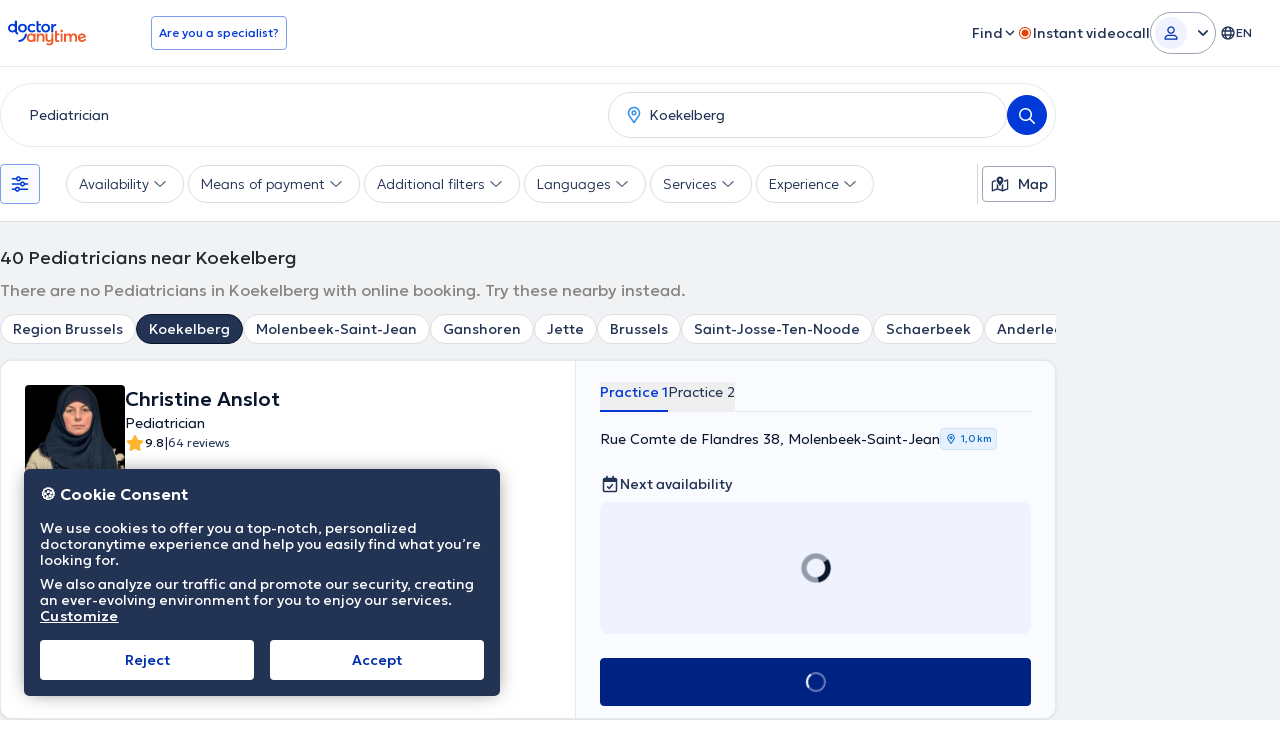

--- FILE ---
content_type: text/javascript
request_url: https://www.doctoranytime.be/dist/vite/ts-search-page.BHifn6pu.js
body_size: 8391
content:
var R=(e,n,t)=>new Promise((o,i)=>{var r=c=>{try{a(t.next(c))}catch(l){i(l)}},s=c=>{try{a(t.throw(c))}catch(l){i(l)}},a=c=>c.done?o(c.value):Promise.resolve(c.value).then(r,s);a((t=t.apply(e,n)).next())});import{d as le}from"./dat-banner.DYMoJvVd.js";import{s as O,d as de,g as ue}from"./index.BO7D84OS.js";import{d,s as fe,o as Q}from"./dom.CZsrNE0w.js";import{g as J,l as pe}from"./dat.DYt1eiG5.js";import{g as h}from"./universalAnalyticsEvents.BHTbLIQp.js";import{e as Y,a as X,i as me}from"./index.DGTd79Ru.js";import{m as he,p as ge,A as be,g as ve}from"./index.BXNIjblx.js";import{d as ye}from"./post.Bfj6R-n4.js";import{u as we}from"./index.C-oIOqGq.js";import{i as Le}from"./index.4fSXNVRS.js";import{f as Ee}from"./index.DuC3FrVH.js";import{c as $,e as Se}from"./url.CVuuu65o.js";import{c as qe}from"./localizerHelper.BapUfS6Z.js";import{d as ke}from"./get.B2Q8WWeN.js";import{r as _}from"./index.CPOezMXa.js";import{u as Ae}from"./index.DAd6JZmK.js";import{o as Pe}from"./helpers.D_Dt5h6J.js";import{g as Z}from"./svg-icons.DZQm9AYN.js";import{i as Ce}from"./index.DeNeth3q.js";import{u as Ie}from"./dat-button.DEM2WLvs.js";import{S as Re}from"./splide.esm.BenR5dLP.js";import{clearWaitingListSessionSubscriptions as Be,isSubscribedToWaitingList as Ve,initWaitingList as xe,enJoinWLfromSource as Me,checkPendingWaitingListAction as Oe}from"./index.BPLU1IE6.js";import{c as _e}from"./methods.Ckh_6cCE.js";import{s as We}from"./index.CxGz_Qao.js";import{i as Te}from"./index.D5qSK-q1.js";import"./tokens.BU2cqUkR.js";import"./types.BWdXMtgP.js";import"./transitions.Chb054bN.js";import"./customEventStore.Di2snKOi.js";import"./random.C19Uxin4.js";import"./mobileAppBridge.B4WE9REV.js";import"./index.DVr7pHH2.js";import"./preload-helper.IyW7p0WB.js";import"./dynamic-import-helper.BheWnx7M.js";import"./elementInViewport.xe4FPB9B.js";import"./index.pkn9zwQV.js";import"./autocomplete.es.CDc26xOw.js";import"./googleGeocoder.CkZCNc4x.js";import"./index.f65a6q88.js";var y=(e=>(e.closeBtn="data-search-page-banner-close-btn",e.locationBtn="data-search-page-banner-location-btn",e.addressBtn="data-search-page-banner-address-btn",e.banner="data-search-page-banner",e))(y||{}),W=(e=>(e.banner="da-custom-search-address",e.openBanner="da-custom-search-address__open",e.animateBanner="da-custom-search-address__animate",e))(W||{});const Ue=()=>{J.get("EnableCookiesConsent")?document.addEventListener("consentProcessed",()=>{j()}):j()};function j(){setTimeout(()=>{if(d(`[${y.banner}]`)[0]){const e=d(`[${y.banner}]`)[0];e.classList.add(W.openBanner),setTimeout(()=>{e.classList.add(W.animateBanner),h("geoPromptBannerSeen","geoPromptBannerSeen")},200)}window.EventBus.emit("OverlaysManager::Push",{id:"geoSearchBanner",type:X.BANNER,status:Y.OPENED})},1e4)}const B=d(`[${y.addressBtn}]`)[0];B==null||B.addEventListener("click",e=>{e.preventDefault();const n=d("#citiesSearchInput")[0],t=d("#citiesSearchInput ~ .select-arrow--trigger")[0];if(window.innerWidth<1024){const i=d("[data-mobile-header-find-doctor]")[0];i&&i.click()}setTimeout(()=>{t&&n&&(t.click(),n.focus())},100);const o=d(`[${y.banner}]`)[0];return o&&o.remove(),window.EventBus.emit("OverlaysManager::Push",{id:"geoSearchBanner",type:X.BANNER,status:Y.CLOSED}),!1});const V=d(`[${y.locationBtn}]`)[0];V==null||V.addEventListener("click",e=>{var t;return e.preventDefault(),(t=window.EventBus)==null||t.emit("GeolocatonNewBanner::Success"),d(`[${y.locationBtn}]`)[0].classList.add("dat-button--loading"),setTimeout(()=>{const o=document.querySelector("#find-doctor-button");o&&o.click()},5e3),!1});const $e={init:Ue},k={questionnaireResultsView:"data-questionnaire-results-view",seeAllMatchesCta:"data-see-all-questionnaire-matches",seeAllMatchesCtaWrapper:"data-see-all-cta-wrapper",redoQuestionnaireCta:"data-redo-questionnaire"},ee={bodyWithResultsOpened:"body-with-questionnaire-results-opened"};function De({onSuccess:e}={}){const n="/SearchQ/SaveQuestionnaireResults",t={url:window.location.href};ye({url:n,body:t,success:e})}function Fe(){var i;Ne();const e=document.querySelector(`[${k.questionnaireResultsView}]`);if(!e)return;h("questionnaireResultsPageViewed","questionnaireResultsPage"),(i=document.querySelector("body"))==null||i.classList.add(ee.bodyWithResultsOpened);const n=document.querySelectorAll(`[${k.seeAllMatchesCta}]`);n.forEach(r=>{r.addEventListener("click",function(s){H(e),h("seeAllMatchesCtaClicked","questionnaireResultsPage")})}),document.querySelector(`[${k.redoQuestionnaireCta}]`).addEventListener("click",function(r){H(e),h("restartQuestionnaireCtaClicked","questionnaireResultsPage")}),new IntersectionObserver(function(r,s){var a;for(const c of r)(a=document.querySelector(`[${k.seeAllMatchesCtaWrapper}="sticky"]`))==null||a.classList.toggle("hidden",c.isIntersecting)},{root:e,threshold:1}).observe(n[0])}function Ne(){if(window.shouldSaveQuestionnaireResults){O("DA.UserInitialAction","MindTimeQFinished",2),J.get("EnableGuidedFlow")||O("DA.QuestionnaireResultsUrl",window.location.href,2);const{isUserPatient:e}=we();e&&De({onSuccess:()=>{de("DA.QuestionnaireResultsUrl")}})}}function H(e){var n;e.remove(),(n=document.querySelector("body"))==null||n.classList.remove(ee.bodyWithResultsOpened)}const Qe={init:Fe};function je(){d("[data-mini-profile-tab]").forEach(e=>{const n=e.closest("article");e.addEventListener("click",function(t){d("[data-mini-profile-tab]",n).forEach(i=>{i.classList.remove("is-mini-profile-tab-selected")}),d("[data-mini-profile-tab-content]",n).forEach(i=>{i.classList.add("is-mini-profile-tab-content-hidden")}),e.classList.add("is-mini-profile-tab-selected");const o=e.getAttribute("data-mini-profile-tab");n.querySelector(`[data-mini-profile-tab-content="${o}"]`).classList.remove("is-mini-profile-tab-content-hidden")})})}const He={init:je};function Ge(){const e=d(".pills-outer-container"),n=(o,i,r)=>{const s=r.clientHeight||24,a=o.querySelector(".js-search-filter-pills");a&&a.clientHeight>s&&i.classList.remove("hide-show-more-pills")},t=(o,i)=>{o.classList.add("hide-show-more-pills"),i.classList.remove("hide-more-pills")};e.forEach(o=>{const i=o.querySelector(".js-more-pills"),r=o.querySelector(".search-single-pill");if(i==null||o==null||r==null)return;n(o,i,r);const s=new ResizeObserver(()=>{n(o,i,r)});s.observe(o),i.addEventListener("click",a=>{a.preventDefault(),s.unobserve(o),t(i,o)},{once:!0})})}const D=()=>Ae("sPageModelData");function te(e,[n,t]){const o=new URL(e);let i=o.searchParams.get(n);if(i===t)return e;if(!i)return o.searchParams.set(n,t),o.toString();let r=i.split("_and_");return r.includes(t)?e:(r.push(t),o.searchParams.set(n,r.join("_and_")),o.toString())}function ne(e,[n,t]){const o=new URL(e);let i=o.searchParams.get(n);if(!i||!i.includes(t))return e;let r=i.split("_and_").filter(s=>s!==t).join("_and_");return r?o.searchParams.set(n,r):o.searchParams.delete(n),o.toString()}const C="filters-modal",A=e=>{const n=e.closest(`[data-datmodal="${C}"]`);if(!n)throw new Error("Modal could not be queried from descendant");return n},x=e=>{const n=e.getAttribute("data-filters-modal-form");if(!n)throw new Error("Url not found");return new URL($(n)).toString()},ze=e=>{var t;const n=(t=e.closest("[data-filters-url]"))==null?void 0:t.getAttribute("data-filters-url");if(!n)throw new Error("Url not found");return n},M=(e,n,t)=>{const o=e.querySelector("[data-filters-modal-loading]");o&&(o.classList.toggle("hidden",!t),e.style.overflowY=t?"hidden":"auto",n.style.overflowY=t?"hidden":"auto")},Ke=e=>{const n=d(`#filters-modal-${e}`)[0];n==null||n.scrollIntoView({behavior:"smooth",block:"nearest"})},Je=()=>{var t;const e=d(`[data-datmodal="${C}"]`)[0],n=((t=e.querySelector(".da-modal__header"))==null?void 0:t.clientHeight)||null;e.style.setProperty("--da-modal-scroll-padding-top",n?`${n}px`:"auto")};function Ye(){document.addEventListener("DatModalAfterOpen",function(t){t.detail.id===C&&(_(),Je())},{once:!0}),document.addEventListener("dat-filter-chip:open",function(t){const{id:o}=t.detail;Pe(C),o&&Ke(o)});const e=(t,o,i=!1)=>R(null,null,function*(){const r=o.querySelector("[data-filters-modal-form]");if(!r)throw new Error("No form found in modal");M(o,r,!0);const s=yield ke({url:t,params:{},headers:{"X-FilterDataOnly":"true"}});if(s.Success!==Se.Success||!s.HtmlResult)throw new Error("Filters request failed");const a=fe(s.HtmlResult);if(!a.hasAttribute("data-filters-modal-form"))throw new Error("Form fetched is not valid");const c=r.scrollTop;r.replaceWith(a),a.scrollTop=c;const l=a.querySelector("[data-filters-search-btn]");return l==null||l.classList.remove("hidden"),n(),M(o,r,!1),!0}),n=()=>{d("[data-filters-modal-form]").forEach(t=>{t.addEventListener("submit",function(o){o.preventDefault(),M(A(this),this,!0),window.location.href=$(x(this))})}),d("[data-filters-url] input").forEach(t=>{t.addEventListener("change",function(o){return R(this,null,function*(){if(o.preventDefault(),oe(t))return;const i=ze(t);yield e(i,A(t))})})}),d("[data-filters-clear-all-btn]").forEach(t=>{t.addEventListener("click",function(o){o.preventDefault();const i=new Set,r=t.closest("[data-filters-modal-form]");if(!r)throw new Error("There is no form in modal");for(const a of d("[data-filter-option-query-key]",r)){const c=!!a.querySelector("input:checked"),l=a.getAttribute("data-filter-option-query-key");c&&l&&i.add(l)}const s=new URL(x(r));for(const a of i.values())s.searchParams.delete(a);e(s.toString(),A(r))})}),d("[data-filters-group-toggle-all] input").forEach(t=>{t.addEventListener("change",function(o){const i=t.closest("[data-filters-modal-form]");if(!i)throw new Error("There is no form in modal");const r=t.closest("[data-filters-group]");if(!r)throw new Error("No filters group element found for toggle");let s=x(i);r.querySelectorAll("[data-filter-option-query-key]").forEach(a=>{const c=a.getAttribute("data-filter-option-query-key"),l=a.getAttribute("data-filter-option-query-value");!c||!l||(t.checked?s=te(s,[c,l]):s=ne(s,[c,l]))}),e(s,A(i))})}),_()};n()}const oe=e=>{if(!e.closest("[data-is-rapid-response-filter]"))return!1;const{isRapidResponseActive:t,rapidSearchLink:o,rapidNotAvailDoctor:i,specId:r,currentLocationId:s,currentLocationEntityType:a}=D(),l=qe(t?o:i),f=`?specId=${r}`,u=a==="City"?`&cityId=${s}`:"",b=`${l}${f}${u}`;return window.location.href=b,!0},P=e=>{const n=e.closest('[data-js-filter-chip="wrapper"]');if(!n)throw new Error("No wrapper found");return n},I=e=>{var n;return(n=e.getAttribute("data-js-filter-chip-id"))!=null?n:""},Xe=e=>{const t=!ie(e);Ce("lg")?(t&&ot(e),e.classList.toggle("dat-filter-chip--pressed")):nt(e,t),e.classList.remove("with-border-animation")},G=e=>{ie(e)&&e.classList.remove("dat-filter-chip--pressed")},ie=e=>e.classList.contains("dat-filter-chip--pressed"),Ze=e=>!!e.closest('[data-js-filter-chip="clear"]'),et=e=>{var t;const n=(t=e.closest("[data-quick-filters-url]"))==null?void 0:t.getAttribute("data-quick-filters-url");if(!n)throw new Error("Url not found");return n},tt=e=>{const n=d("[data-quick-filters-url]",e);let t=null;const o=[];n.forEach(s=>{const a=s.getAttribute("data-filters-query-string-key");a&&(t||(t=s.getAttribute("data-quick-filters-url")),o.push(a))});const i=Array.from(new Set(o));if(!t)throw new Error("Clear url not found");const r=new URL($(t));for(const s of i)r.searchParams.delete(s);return r},nt=(e,n)=>{const t=n?"dat-filter-chip:open":"dat-filter-chip:close",o=I(e);document.dispatchEvent(new CustomEvent(t,{detail:{id:o}}))},ot=e=>{const n=e.getBoundingClientRect().left,t=e.closest('[data-quick-filters="wrapper"]');if(!t)throw new Error("No positioned ancestor found");const o=t.getBoundingClientRect().left;let i=n-o;const{xOffscreen:r,firstTenItemsHeight:s}=it(e);r>0&&(i-=r+16),e.style.setProperty("--dat-filter-left",`${i}px`),e.style.setProperty("--dat-filter-popover-height",s?`${s+10}px`:"none")},it=e=>{const n=e.querySelector('[data-js-filter-chip="popover"]');if(!n)throw new Error("No popover found");const t=n.hasAttribute("style");n.style.setProperty("visibility","hidden"),e.classList.add("dat-filter-chip--pressed");const o=n.offsetWidth,i=d("[data-quick-filters-url]",n);let r=null;i.length>10&&(r=d("[data-quick-filters-url]",e).slice(0,10).reduce((f,u)=>(f+=u.offsetHeight,f),0)),e.classList.remove("dat-filter-chip--pressed"),n.style.removeProperty("visibility"),t||n.removeAttribute("style");const s=window.innerWidth;return{xOffscreen:e.getBoundingClientRect().left+o-s,firstTenItemsHeight:r}},p=[],L=document.querySelector('[data-quick-filters="next"]'),E=document.querySelector('[data-quick-filters="previous"]'),T=document.querySelector('[data-quick-filters="wrapper"]'),v=document.querySelector('[data-quick-filters="list"]'),re=()=>!!L&&!!E&&!!T&&!!v,rt=()=>{if(!re())return;const e=d('[data-js-filter-chip="btn"]');e.forEach((t,o)=>{const i=P(t);t.addEventListener("click",function(r){const s=Ze(r.target),a=I(i).toLocaleLowerCase();s?(h("filters_quickfilter_clear",a),window.location.href=tt(i).toString()):(h("filters_quickfilter_click",a),Xe(i))}),Q(P(t),()=>{G(i)},{eventName:"mousedown"}),Q(P(t),()=>{G(i)},{eventName:"touchstart",containerElement:v}),p.push(ct({name:I(i),isVisible:!1,element:i})),st(i)}),setTimeout(()=>{e.forEach((t,o)=>{P(t).classList.remove("with-border-animation")})},6e3),d('[data-js-filter-chip="popover"] [data-quick-filters-option] input').forEach(t=>{t.addEventListener("change",function(o){o.preventDefault(),!oe(t)&&(window.location.href=et(t))})}),d("[data-quick-filters-group-toggle-all] input").forEach(t=>{t.addEventListener("change",function(o){const i=t.closest("[data-quick-filter-group]");if(!i)return;let r=window.location.href;i.querySelectorAll("[data-quick-filters-option]").forEach(s=>{const a=s.getAttribute("data-filters-query-string-key"),c=s.getAttribute("data-filters-query-string-value");!a||!c||(t.checked?r=te(r,[a,c]):r=ne(r,[a,c]))}),window.location.href=r})})},st=e=>{new IntersectionObserver(t=>{t.forEach(o=>{const i=o.target,r=I(i),s=o.intersectionRatio>.95;p.find(a=>a.name===r).isVisible=s})},{root:v,rootMargin:"0px",threshold:Z(100)}).observe(e)};re()&&at();function at(){L==null||L.addEventListener("click",function(){const n=p.findIndex((r,s)=>!r.isVisible&&s>=1&&p[s-1].isVisible);if(n===-1)return;const t=T.getBoundingClientRect().left,i=p[n].element.getBoundingClientRect().left-t;v==null||v.scrollBy({left:i-48,behavior:"smooth"})}),E==null||E.addEventListener("click",function(){const n=p.findIndex((r,s)=>!r.isVisible&&s+1<=p.length-1&&p[s+1].isVisible);if(n===-1)return;const t=p[n].element.getBoundingClientRect().right,o=T.getBoundingClientRect().right,i=t-o;v.scrollBy({left:i+48,behavior:"smooth"})})}const ct=e=>new Proxy(e,{set(t,o,i){if(o==="isVisible"){const s=t[o]!==i;if(Reflect.set(t,o,i),!s)return!0;const a=t.name,c=p[0],l=p[p.length-1];return a!==c.name&&a!==l.name||(E.classList.toggle("hidden",c.isVisible),L.classList.toggle("hidden",l.isVisible)),!0}else return Reflect.set(t,o,i)}});function lt(){const e=document.querySelector("[data-search-q-entry-point]");e&&e.addEventListener("click",function(n){var t;(t=this.querySelector("[data-search-q-entry-point-action]"))==null||t.click()})}const dt=()=>{d("[data-mp-prices-expandable-status]").forEach(n=>{if(n.getAttribute("data-mp-prices-expandable-enabled")!==null||d("[data-mp-prices-expandable-content]",n).length===0)return;n.setAttribute("data-mp-prices-expandable-enabled",""),d("[data-mp-prices-expandable-btn]",n).forEach(r=>{r.addEventListener("click",function(){const s=n.getAttribute("data-mp-prices-expandable-status");s&&n.setAttribute("data-mp-prices-expandable-status",s==="collapsed"?"expanded":"collapsed")})})})},m=[],S=document.querySelector('[data-location-chips="next"]'),q=document.querySelector('[data-location-chips="previous"]'),U=document.querySelector('[data-location-chips="wrapper"]'),g=document.querySelector('[data-location-chips="list"]'),z=g?d('[data-location-chips="item"]',g):[],ut=()=>!!S&&!!q&&!!U&&!!g,ft=()=>{if(!ut())return;pt();const e=new IntersectionObserver(n=>{n.forEach(t=>{const o=z.indexOf(t.target),i=t.intersectionRatio>.95;m.find(r=>r.id===o).isVisible=i})},{root:g,rootMargin:"0px",threshold:Z(100)});z.forEach((n,t)=>{m.push(mt({id:t,isVisible:!1,element:n})),e.observe(n)})};function pt(){S==null||S.addEventListener("click",function(){const n=m.findIndex((r,s)=>!r.isVisible&&s>=1&&m[s-1].isVisible);if(n===-1)return;const t=U.getBoundingClientRect().left,i=m[n].element.getBoundingClientRect().left-t;g==null||g.scrollBy({left:i-36,behavior:"smooth"})}),q==null||q.addEventListener("click",function(){const n=m.findIndex((r,s)=>!r.isVisible&&s+1<=m.length-1&&m[s+1].isVisible);if(n===-1)return;const t=m[n].element.getBoundingClientRect().right,o=U.getBoundingClientRect().right,i=t-o;g.scrollBy({left:i+36,behavior:"smooth"})})}const mt=e=>new Proxy(e,{set(t,o,i){if(o==="isVisible"){const s=t[o]!==i;if(Reflect.set(t,o,i),!s)return!0;const a=t.id,c=m[0],l=m[m.length-1];return a!==c.id&&a!==l.id||(q.classList.toggle("hidden",c.isVisible),S.classList.toggle("hidden",l.isVisible)),!0}else return Reflect.set(t,o,i)}});function ht(){const e="[data-recently-viewed-doctors-carousel]";if(document.querySelector(e)){var n=new Re(e,{arrows:!0,perPage:3,perMove:1,breakpoints:{1024:{destroy:!0,arrows:!1}}});n.mount(),gt()}}function gt(){const e=document.querySelector(".recently-viewed-doctors .lg\\:hidden[data-read-more-status]");if(!e)return;const n=e.querySelector("[data-read-more-content]"),t=e.querySelector('[data-read-more-btn="more"]'),o=e.querySelector('[data-read-more-btn="less"]');if(!n||!t||!o)return;const i=n.querySelectorAll(".doctor-card-item");if(i.length<=3){t.classList.add("!hidden"),o.classList.add("!hidden");return}e.setAttribute("data-read-more-enabled","");for(let r=3;r<i.length;r++)i[r].classList.add("hidden");t.addEventListener("click",()=>{e.setAttribute("data-read-more-status","visible");for(let r=3;r<i.length;r++)i[r].classList.remove("hidden")}),o.addEventListener("click",()=>{e.setAttribute("data-read-more-status","hidden");for(let r=3;r<i.length;r++)i[r].classList.add("hidden")})}const bt=()=>{const{pageType:e,specId:n,currentLocationEntityType:t,currentLocationId:o,specialty_en:i,specialty_fr:r,specialty_nl:s,specialty_es:a,specialty_el:c}=D();if(e!=="s_page"||t!=="City"||!n||!o)return;const l={spec_id:n,city_id:o};Object.entries({specialty_en:i,specialty_fr:r,specialty_nl:s,specialty_es:a,specialty_el:c}).forEach(([u,b])=>{b&&(l[u]=b)}),_e("visited_s_page",l)};window.addEventListener("beforeunload",()=>{Be()});me();Le();Te();Ge();Qe.init();he.init({postFetchCallback:ce});$e.init();le.init();Ye();lt();ft();const{hasPsychologistQuestionnare:dn,hasIntroVideo:vt,doctorsWithIntroVideoIds:w}=D();d("[ data-related-accordion]").forEach(e=>{var n;(n=e.querySelector("[data-related-accordion-title]"))==null||n.addEventListener("click",function(){var t,o,i;(t=e.querySelector("[data-related-accordion-content]"))==null||t.classList.toggle("accordion__content--hidden"),(o=e.querySelector('[data-related-accordion-arrow="expand"]'))==null||o.classList.toggle("hidden"),(i=e.querySelector('[data-related-accordion-arrow="collapse"]'))==null||i.classList.toggle("hidden")})});He.init();window.addEventListener("DOMContentLoaded",()=>{ht()});const yt=ue("homepageInstantVcBtnHidden"),se=document.querySelectorAll("[data-instant-vc-container]"),wt=document.querySelectorAll("[data-instant-vc-close]");function Lt(){se.forEach(e=>e.classList.add("has-been-visible"))}function ae(){se.forEach(e=>e.classList.remove("has-been-visible"))}function Et(){O("homepageInstantVcBtnHidden","True",1),ae(),Ee.info({title:window.LocalizedResources.Get("HomePage.FlashMessage.InstantVC.ButtonClose"),hasIcon:!1})}yt?ae():(Lt(),wt.forEach(e=>e.addEventListener("click",Et)));rt();ge.init();_();dt();function ce(e,n,t,o){const i=t.closest("[data-book-area]");if(!i)return;const r=t.closest("article"),s=parseInt((r==null?void 0:r.getAttribute("data-doctor-id"))||"0"),a=i.querySelectorAll("[data-view-all-availability-cta]"),c=i.querySelectorAll("[data-contact-practitioner-cta]"),l=i.querySelectorAll('[data-js-waitinglist="openJoinModal"]');if(!(!a.length||!c.length))if(e){let f=t.getAttribute("data-ga-label-extention");f?f="*"+f:f="",a.forEach(u=>{Ie(u),u.addEventListener("click",function(){h("bookAppointment","viewAllAvailability"+f),window.EventBus.emit("MiniAvailabilityItemClicked",o)})})}else if(!e&&n){const f=Ve(s);a.forEach(u=>u.classList.add("!hidden")),t.classList.add("hidden","lg:block"),f?(l.forEach(u=>u.classList.add("hidden")),c.forEach(u=>{if(u.hasAttribute("data-wl-manage-btn"))return;u.classList.remove("hidden"),u.classList.remove("js-mdl-book-phone"),u.removeAttribute("data-mdlbookapp_context"),u.removeAttribute("data-mdlbookapp_doctorcode"),u.removeAttribute("data-mdlbookapp_showbookbtn"),u.setAttribute("data-wl-manage-btn","true");const b=u.querySelector(".dat-button__text"),F=window.LocalizedResources.Get("DPage.BookingArea.NoSlotsAvailable.PatientManageWaitinglist");b?b.textContent=F:u.textContent=F,u.addEventListener("click",N=>{N.preventDefault(),N.stopImmediatePropagation(),window.location.href=pe.createLocalizedUrl("/profile/appointments")},!0)})):(l.forEach(u=>{u.classList.remove("hidden"),u.addEventListener("click",()=>h("JoinWaitingListCtaClicked","miniProfileAvailabilityArea"))}),xe({doctorId:o.doctorId,appointmentGuid:"",doctorPracticeId:o.doctorPracticeId,container:i,joinedwlFromSource:Me.SpageWeb}))}else a.forEach(f=>f.classList.add("!hidden")),t.classList.add("hidden","lg:block"),c.forEach(f=>{f.classList.remove("hidden"),f.addEventListener("click",()=>h("ContactPractitionerCtaClicked","miniProfileAvailabilityArea"))})}const K=()=>{localStorage.getItem("waitingListPendingParams")&&Oe()};document.readyState==="loading"?document.addEventListener("DOMContentLoaded",()=>{setTimeout(K,500)}):setTimeout(K,500);document.addEventListener("DOMContentLoaded",function(){We(),bt()});window.EventBus&&window.EventBus.on("WaitingListSubscribed",e=>{try{if(!document.querySelector(`article[data-doctor-id="${e.doctorId}"]`))return;const t=document.querySelectorAll(`[data-availability-area][data-doctor-id="${e.doctorId}"]`);if(!t.length)return;t.forEach(o=>{if(!o.closest("[data-book-area]")||!o.dataset.processed)return;var r=o.querySelectorAll('[data-availability-cta="day"]').length>0;const s=o.getAttribute("data-mini-availability-doctor-practice-id"),a=s?parseInt(s,10):0,c=new be({doctorId:e.doctorId,doctorPracticeId:a}),l=o.querySelector("[data-mini-availability-placeholder-area]");l&&(l.innerHTML=ve("DPage.BookingArea.NoSlotsAvailable.PatientAlreadyWaitlistSubscribed")),ce(r,!0,o,c)})}catch(n){console.error("Error updating UI after waiting list subscription:",n)}});vt&&h("page_has_intro_video",{eventLabel:w==null?void 0:w.toString(),eventDoctorId:w==null?void 0:w.toString()});
